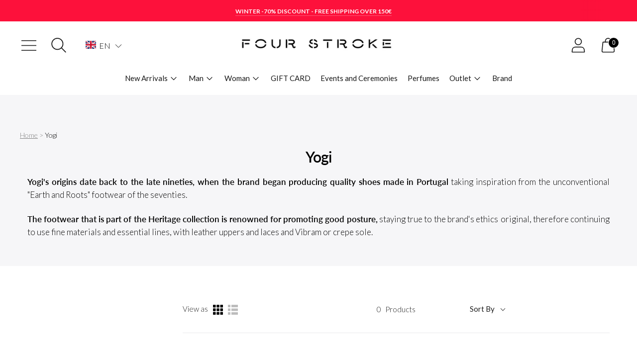

--- FILE ---
content_type: text/css
request_url: https://fourstrokeroma.com/cdn/shop/t/51/assets/custom.css?v=117607878432250391571768500947
body_size: 97
content:
@media (min-width: 60em){.collection__inner{max-width:100%}}button.product__chip.disabled,li.product-item-options__item.product-item-options__item--chip.disabled{opacity:1.5;text-decoration:line-through;background-color:#d3d3d3}.product-item__badges{left:20%;flex-direction:column}.product-item__badge.product-item__badge--sold-out.custom-label{margin-left:0;margin-top:4px;width:min-content}.product-item-options__list{opacity:1!important}@media (max-width: 45em){.product-item-options{display:block}}table *,.popver table td,.popver table td span{color:#fff!important;border-color:#fff!important}.modal__inner{width:100%}.collection__header-text h2.section-header__heading{display:none}.product-item-options__list:after{display:none}.product-item-options--product-columns-3 .product-item-options__item{display:list-item!important}.product-item-options{position:static}.product-item-options__stroke{--box-shadow: 0px 1px 1pxrgba(0, 0, 0, .08);position:absolute;bottom:var(--spacing-large);z-index:10;width:100%;display:flex;flex-direction:row;align-items:center;pointer-events:none;padding:0}.product-item-options__stroke{flex-wrap:wrap;position:static;justify-content:center}ul.navigation__submenu.fs-body-base.brand-nav{display:grid;grid-template-columns:1fr 1fr 1fr 1fr 1fr 1fr;list-style-type:none;width:100%;left:0!important;position:absolute}.brand-nav li.navigation__submenu-item{margin-top:4px!important}@media (min-width: 45em){ul.product-thumbnails{grid-template-columns:80px;grid-auto-rows:80px;margin-top:0}.product-thumbnails{order:1}.product__media-container{order:2}.product__details{order:3}.product__top{grid-template-columns:12% 40% 48%;grid-column-gap:16px}}.product__top{display:grid}.product-thumbnails{grid-template-columns:repeat(7,1fr)}@media (max-width: 44em){.product-thumbnails{order:2}.product__media-container{order:1}.product__details{order:3}}.product-item__badge.product-item__badge--sold-out.fs-body-bold{margin-left:0;margin-top:var(--spacing-extra-small)}li.product-item-options__item.product-item-options__item--chip{display:block}.product-item__text.ff-body.fs-body-small.fs-body-base-ns.ta-c{margin-top:8px}@media (min-width: 60em){.footer__group.footer__group--text,.footer__group.footer__group--newsletter,.footer__group.footer__group--menu{grid-column:span 4}}.product-custom-variant ul.horizontal-list{display:flex;list-style:none;padding:0;justify-content:start;max-width:340px;gap:12px;flex-wrap:wrap}body.header-sticky .header__outer-wrapper{top:43px}a.btn.btn--primary.btn--large,a.image-with-text__button.fs-body-base.btn.btn--primary.btn--medium{padding:14px 40px}p{font-size:17px}span.sale.boost-pfs-filter-label{background-color:#a83600!important}button.disclosure__toggle.input-reset.input.fs-body-x-small.fs-body-bold,button.needsclick.go300628013.kl-private-reset-css-Xuajs1{border-radius:0}
/*# sourceMappingURL=/cdn/shop/t/51/assets/custom.css.map?v=117607878432250391571768500947 */


--- FILE ---
content_type: text/javascript; charset=utf-8
request_url: https://services.mybcapps.com/bc-sf-filter/filter?t=1768894379404&_=pf&shop=fourstrokeroma-com.myshopify.com&page=1&limit=24&sort=extra-sort1-ascending&display=grid&collection_scope=265380790375&tag=&product_available=false&variant_available=false&build_filter_tree=true&check_cache=true&locale=en&sid=5f32f157-9531-4d35-9777-45d2ec5a7b13&callback=BoostPFSFilterCallback&event_type=init
body_size: 880
content:
/**/ typeof BoostPFSFilterCallback === 'function' && BoostPFSFilterCallback({"total_product":0,"total_collection":0,"total_page":0,"from_cache":false,"products":[],"event_type":"init","filter":{"options":[{"filterType":"tag","label":"Genere","isCollapseMobile":false,"isCollapsePC":false,"tooltip":null,"displayAllValuesInUppercaseForm":false,"showSearchBoxFilterMobile":false,"showSearchBoxFilterPC":false,"showMoreType":"scrollbar","sortManualValues":false,"sortType":"key-asc","filterOptionId":"pf_t_genere","position":0,"selectType":"multiple","status":"active","valueType":"specific","displayType":"list","swatchStyle":"circle-grid","manualValues":["SETTORE_UOMO","SETTORE_DONNA","SETTORE_NEUTRO","SETTORE_UNISEX"],"prefix":"SETTORE_","removeTextFilterValues":"","replaceTextFilterValues":null,"excludedValues":null,"values":[]},{"filterType":"vendor","label":"Brand","tooltip":null,"displayAllValuesInUppercaseForm":true,"filterOptionId":"pf_v_brand","position":1,"selectType":"multiple","status":"active","valueType":"all","displayType":"list","manualValues":null,"removeTextFilterValues":"","replaceTextFilterValues":null,"excludedValues":[],"values":[]},{"filterType":"product_type","label":"Tipo di prodotto","tooltip":null,"filterOptionId":"pf_pt_tipo_di_prodotto","position":3,"selectType":"multiple","status":"active","valueType":"all","displayType":"list","manualValues":null,"removeTextFilterValues":"","replaceTextFilterValues":null,"excludedValues":[],"values":[]},{"filterType":"opt_taglia","label":"Taglia","isCollapseMobile":false,"isCollapsePC":false,"tooltip":null,"displayAllValuesInUppercaseForm":false,"showSearchBoxFilterMobile":false,"showSearchBoxFilterPC":false,"showMoreType":"scrollbar","sortManualValues":false,"sortType":"key-asc","filterOptionId":"pf_opt_taglia","position":4,"selectType":"multiple","status":"active","valueType":"all","displayType":"list","swatchStyle":"circle-grid","manualValues":[],"removeTextFilterValues":"","replaceTextFilterValues":null,"excludedValues":[],"values":[]},{"filterType":"price","label":"Prezzo","tooltip":null,"filterOptionId":"pf_p_prezzo","position":5,"status":"active","displayType":"range","sliderRange":4,"sliderStep":1,"hideTextBoxes":false,"manualValues":null,"moneyFormatValue":"€{{amount_with_comma_separator}}","values":{"max":null,"min":null}},{"filterType":"percent_sale","label":"Percentuale di sconto","isCollapseMobile":false,"isCollapsePC":false,"tooltip":null,"displayAllValuesInUppercaseForm":false,"showSearchBoxFilterMobile":false,"showSearchBoxFilterPC":false,"showMoreType":"scrollbar","sortManualValues":false,"sortType":"key-asc","filterOptionId":"pf_ps_percentuale_di_sconto","position":6,"status":"active","manualValues":[":10","10:20","20:30","30:40","40:50","50:"],"displayType":"list","excludePriceFromValue":false,"values":[{"key":"*-10","to":10,"doc_count":0},{"key":"10-20","from":10,"to":20,"doc_count":0},{"key":"20-30","from":20,"to":30,"doc_count":0},{"key":"30-40","from":30,"to":40,"doc_count":0},{"key":"40-50","from":40,"to":50,"doc_count":0},{"key":"50-*","from":50,"doc_count":0}]},{"filterType":"tag","label":"Colore","isCollapseMobile":false,"isCollapsePC":false,"tooltip":null,"displayAllValuesInUppercaseForm":false,"showSearchBoxFilterMobile":false,"showSearchBoxFilterPC":false,"showMoreType":"scrollbar","sortManualValues":false,"sortType":"key-asc","filterOptionId":"pf_t_colore","position":7,"selectType":"multiple","status":"active","valueType":"all","displayType":"list","swatchStyle":"circle-grid","manualValues":null,"prefix":"CS_","removeTextFilterValues":"","replaceTextFilterValues":null,"excludedValues":[],"values":[]}],"filterId":"1dNlDV498"},"bundles":[],"meta":{"rid":"6310c923-27da-4cb7-ba7f-50c14711501a","currency":"EUR","money_format_with_currency":"€{{amount_with_comma_separator}} EUR","money_format":"€{{amount_with_comma_separator}}","affected_by_merchandising":false,"affected_by_performance_ranking":false,"affected_by_search_personalization":false}});

--- FILE ---
content_type: text/javascript
request_url: https://fourstrokeroma.com/cdn/shop/t/51/assets/boost-pfs-instant-search.js?v=128579181478934104921761117673
body_size: -202
content:
var boostPFSInstantSearchConfig={search:{suggestionMobileStyle:"style2"}};(function(){BoostPFS.inject(this),InstantSearchResult.prototype.render=function(){if(this.isFirstLoad){var suggestionHtml=this.compileTemplate();this.appendToSelector="body",this._applyFilterAutocompleteAppendElement(),Utils.isMobile()&&(this.appendToSelector=".quick-search .quick-search__container"),jQ(this.appendToSelector).append(suggestionHtml),this.$wrapper=jQ(this.selector.wrapper),this.$popoverElement=jQ(this.selector.popover),this.isFirstLoad=!1}else this.$instantSearchResult.show(),this.$instantSearchResult.siblings().show(),this.isLoading?(this._renderSuggestionLoading(),this._renderWrapper()):(this._renderWrapper(),this._renderSuggestion())},SearchInput.prototype.customizeInstantSearch=function(){var suggestionElement=this.$uiMenuElement,searchElement=this.$element,searchBoxId=this.id},InstantSearchResult.prototype.afterRender=function(){jQ(this.$instantSearchResult).find(".boost-pfs-search-suggestion-item").each(function(){jQ(this).on("click",function(){jQ(this).find("a").eq(0).trigger("click")})})},InstantSearch.prototype.beforeInit=function(id){jQ('input[name="'+Settings.getSettingValue("search.termKey")+'"]').each(function(i){if(!jQ(this)[0].hasAttribute("data-no-bc-search")){var clone=jQ(this).clone();jQ(this).replaceWith(clone)}})}})();
//# sourceMappingURL=/cdn/shop/t/51/assets/boost-pfs-instant-search.js.map?v=128579181478934104921761117673


--- FILE ---
content_type: application/javascript; charset=utf-8
request_url: https://cs.iubenda.com/cookie-solution/confs/js/72065928.js
body_size: -124
content:
_iub.csRC = { consApiKey: 'kvy6JHiAY4s5D0EMlJEOs3VJJrxCnOZe', publicId: '968d0b9e-6db6-11ee-8bfc-5ad8d8c564c0', floatingGroup: false };
_iub.csEnabled = true;
_iub.csPurposes = [1,4,5,3,7,6,2,"sh","adv","s","sd9"];
_iub.cpUpd = 1768218410;
_iub.csFeatures = {"geolocation_setting":true,"cookie_solution_white_labeling":1,"rejection_recovery":false,"full_customization":true,"multiple_languages":true,"mobile_app_integration":false};
_iub.csT = null;
_iub.googleConsentModeV2 = true;
_iub.totalNumberOfProviders = 27;


--- FILE ---
content_type: text/javascript; charset=utf-8
request_url: https://fourstrokeroma.com/en/cart/update.js
body_size: 818
content:
{"token":"hWN7olAqpz9U6EFpUmiE0a0I?key=06eac0a317a2a2436b9f841541235628","note":null,"attributes":{"language":"en"},"original_total_price":0,"total_price":0,"total_discount":0,"total_weight":0.0,"item_count":0,"items":[],"requires_shipping":false,"currency":"EUR","items_subtotal_price":0,"cart_level_discount_applications":[],"discount_codes":[],"items_changelog":{"added":[]}}